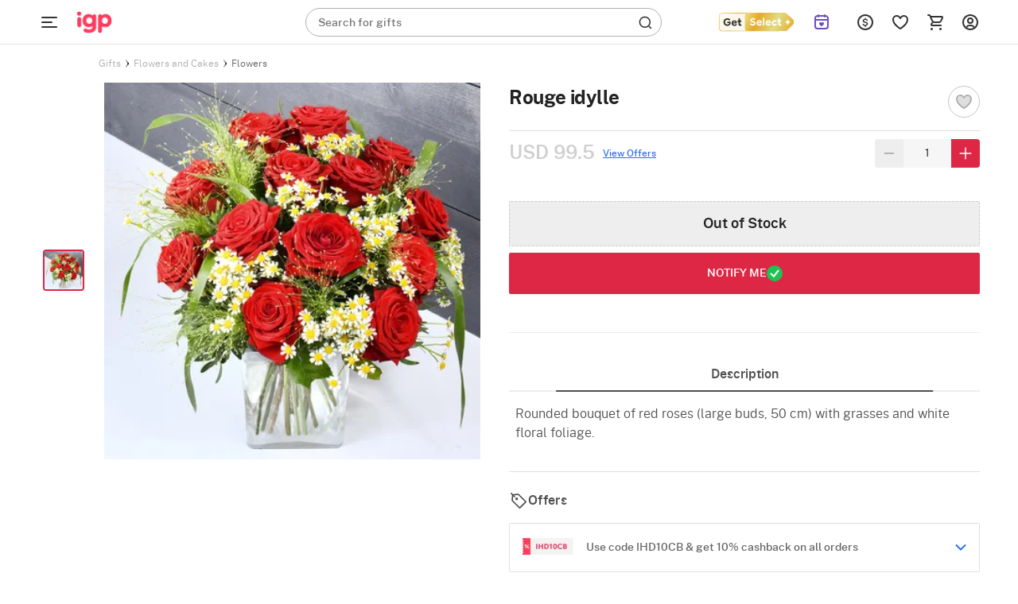

--- FILE ---
content_type: image/svg+xml
request_url: https://cdnnew.igp.com/assets/svg-icons/logo-igp-select-full.svg
body_size: 1980
content:
<svg xmlns="http://www.w3.org/2000/svg" width="70" height="18" fill="none" viewBox="0 0 70 18"><g clip-path="url(#a)"><path fill="#FF3C5D" d="M2.15 5.424q-.598 0-1.024-.371a1.2 1.2 0 0 1-.427-.949q0-.521.427-.908a1.47 1.47 0 0 1 1.024-.385c.398 0 .706.129.98.385q.414.386.413.908 0 .577-.412.949a1.42 1.42 0 0 1-.981.371m6.4 11.179a7.6 7.6 0 0 1-1.536-.152 5.3 5.3 0 0 1-1.337-.454q-.682-.356-.682-1.1 0-.468.341-.811.342-.345.796-.344.37 0 .655.165.454.247.953.358.497.11.98.11 1.081 0 1.608-.468.526-.468.526-1.238v-.633q-.91.853-2.247.853-1.906 0-3.057-1.17-1.152-1.168-1.152-3.122t1.123-3.095q1.124-1.14 3.001-1.141 1.365 0 2.36 1.018.087-.385.413-.633.327-.248.81-.248.57 0 .91.33.342.33.342.826v7.07q0 1.76-1.265 2.82-1.267 1.059-3.542 1.059m.256-5.942q.854 0 1.38-.592.525-.591.526-1.472c.001-.881-.175-1.09-.526-1.458q-.526-.55-1.38-.55c-.569 0-1.057.183-1.408.55q-.525.551-.526 1.458c0 .606.175 1.078.526 1.472q.525.591 1.408.592m10.439 2.227q-1.252 0-2.105-.743v3.357q0 .466-.356.783a1.26 1.26 0 0 1-.867.317q-.54 0-.91-.303a.95.95 0 0 1-.37-.77V5.571a.98.98 0 0 1 .355-.757q.355-.316.925-.316.426 0 .74.22.311.22.426.55.967-.907 2.247-.907 1.877 0 3 1.141 1.125 1.142 1.124 3.095t-1.138 3.123-3.072 1.169zm-.2-2.228q.882 0 1.409-.591.526-.591.526-1.472c0-.881-.175-1.091-.526-1.458q-.526-.55-1.408-.55c-.882 0-1.03.183-1.38.55q-.526.55-.526 1.458c0 .605.175 1.077.526 1.472q.525.591 1.38.591zM3.498 7.605c0-.688-.577-1.247-1.29-1.247-.712 0-1.289.559-1.289 1.247v4.03c0 .689.577 1.247 1.29 1.247.712 0 1.289-.558 1.289-1.247z"/><path fill="url(#b)" d="m68.424 11.47-6.036 5.618a3.4 3.4 0 0 1-2.316.912H24.456a3.39 3.39 0 0 1-3.395-3.382v-.477a5.05 5.05 0 0 0 2.318-1.408c1.004-1.062 1.514-2.454 1.514-4.137s-.508-3.07-1.506-4.116a5.04 5.04 0 0 0-2.312-1.388A3.387 3.387 0 0 1 24.455 0H60.07c.86 0 1.689.325 2.318.91l6.036 5.62a3.37 3.37 0 0 1 0 4.94"/><path fill="#fff" d="M63.715 5.528A3.48 3.48 0 0 0 67.2 9a3.48 3.48 0 0 0-3.486 3.472A3.48 3.48 0 0 0 60.23 9a3.477 3.477 0 0 0 3.484-3.472zm-34.506-.366q1.236 0 1.974.633.293.239.292.565 0 .273-.213.47a.73.73 0 0 1-.506.196.76.76 0 0 1-.413-.12 2.55 2.55 0 0 0-1.373-.41q-.43 0-.722.17a.56.56 0 0 0-.293.513q.002.36.456.564.455.206 1.33.377.482.085.954.3.47.213.788.64t.319 1.163q0 .975-.746 1.59-.747.617-1.916.617a4.1 4.1 0 0 1-1.475-.266q-.686-.264-1.082-.709a.694.694 0 0 1 .034-.99.73.73 0 0 1 .532-.224.68.68 0 0 1 .498.205q.293.274.738.427c.298.103.58.155.877.155q.444 0 .772-.197.326-.198.326-.625 0-.358-.3-.555-.301-.196-1.006-.318-1.252-.205-1.887-.69-.636-.489-.635-1.378 0-.958.737-1.53c.492-.382 1.115-.572 1.94-.573m6.113 1.966q.84 0 1.389.308.55.308.825.787t.275 1.008q0 .89-.79.89h-2.85q-.137.001-.137.17 0 .395.437.624.438.232.988.232.342.001.685-.095.344-.094.603-.281a.6.6 0 0 1 .36-.12q.256 0 .439.188.18.188.18.445 0 .308-.328.582-.308.255-.901.409a4.6 4.6 0 0 1-1.16.155q-1.166 0-1.964-.693c-.532-.462-.799-1.064-.799-1.908q0-1.265.782-1.982.78-.72 1.966-.719m4.309-2.393q.326-.001.532.197.206.196.206.485v6.329a.63.63 0 0 1-.214.487.75.75 0 0 1-.524.197.8.8 0 0 1-.548-.19.6.6 0 0 1-.225-.477V5.402q0-.275.214-.47a.8.8 0 0 1 .559-.197m4.534 2.393q.841 0 1.391.308t.825.787a2 2 0 0 1 .274 1.008q0 .89-.79.89h-2.85q-.137.001-.136.17 0 .395.437.624.439.232.986.232.344.001.688-.095.345-.094.6-.281a.6.6 0 0 1 .36-.12q.26 0 .438.188a.62.62 0 0 1 .182.445q0 .308-.326.582-.309.255-.901.409a4.6 4.6 0 0 1-1.16.155q-1.167 0-1.965-.693c-.533-.462-.8-1.064-.8-1.908q0-1.265.781-1.982.783-.72 1.966-.719m6.077 0q.463 0 .91.103t.772.376a.65.65 0 0 1 .257.53.73.73 0 0 1-.197.495.63.63 0 0 1-.488.224.6.6 0 0 1-.345-.103 2.2 2.2 0 0 0-.454-.19 1.8 1.8 0 0 0-.44-.049q-.564 0-.924.325-.363.323-.362.872 0 .632.396.984.393.349.925.35.601-.001 1.133-.445.209-.153.395-.154.274 0 .474.222a.753.753 0 0 1-.044 1.06q-.463.377-.986.539a3.5 3.5 0 0 1-1.022.163 2.9 2.9 0 0 1-1.349-.325 2.53 2.53 0 0 1-1.004-.94q-.378-.617-.377-1.472.016-1.178.772-1.871.755-.693 1.958-.694m4.376-1.966q.327 0 .542.196a.66.66 0 0 1 .214.506v1.264q.001.172.172.171h.634a.69.69 0 0 1 .688.701.64.64 0 0 1-.197.48.7.7 0 0 1-.506.186h-.62q-.17.001-.171.173v1.607q0 .307.113.427.11.12.282.12.07.001.275-.043.206-.042.258-.042.274 0 .463.205t.19.496a.7.7 0 0 1-.13.409.74.74 0 0 1-.402.275q-.225.067-.43.103a2.6 2.6 0 0 1-.413.034q-.737 0-1.218-.428-.481-.427-.482-1.317V8.839q0-.172-.171-.173h-.258q-.309 0-.464-.186a.72.72 0 0 1-.153-.48q0-.307.153-.504.156-.196.464-.197h.258q.171 0 .17-.17V5.863q0-.292.209-.496a.72.72 0 0 1 .53-.206zM35.254 8.31q-.534 0-.867.23-.336.23-.336.471 0 .119.138.118h2.042a.3.3 0 0 0 .095-.015q.06-.019.06-.121 0-.256-.318-.47-.319-.214-.814-.213m8.842 0q-.531 0-.867.23-.333.23-.334.471 0 .119.137.118h2.044a.3.3 0 0 0 .093-.015q.06-.019.06-.121 0-.256-.316-.47-.318-.214-.817-.213"/></g><defs><linearGradient id="b" x1="20.024" x2="67.201" y1="-1.028" y2="20.417" gradientUnits="userSpaceOnUse"><stop stop-color="#EDE68F"/><stop offset=".3" stop-color="#E5AB27"/><stop offset=".64" stop-color="#E1DB88"/><stop offset="1" stop-color="#E6AA27"/></linearGradient><clipPath id="a"><path fill="#fff" d="M.5 0h69v18H.5z"/></clipPath></defs></svg>